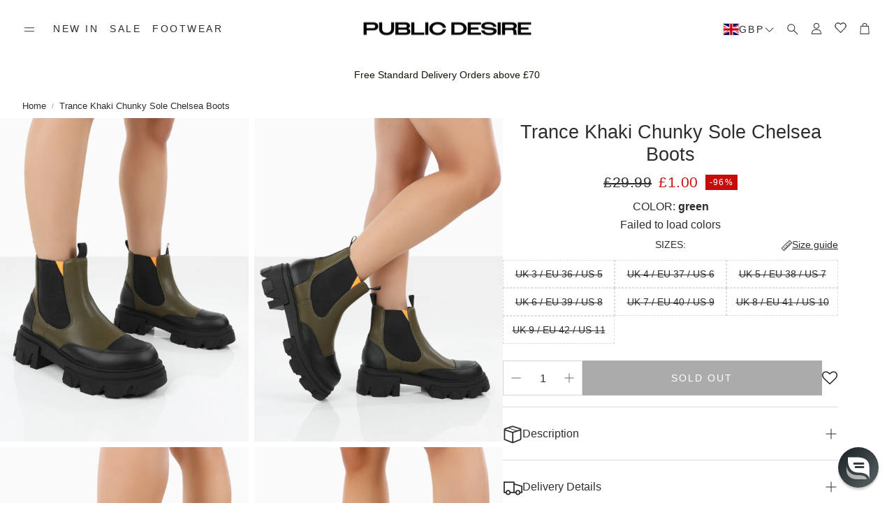

--- FILE ---
content_type: text/json
request_url: https://conf.config-security.com/model
body_size: 87
content:
{"title":"recommendation AI model (keras)","structure":"release_id=0x68:2f:64:72:4b:4e:6c:5f:3d:60:4b:37:79:44:77:4a:66:33:2d:39:39:78:7b:58:2b:63:71:21:4d;keras;ovyqhyjm4pdsweyy3ifpkfwwcbvsznb1hjayipbhf21pez0om594ycd2on32ynjyu1khm7s7","weights":"../weights/682f6472.h5","biases":"../biases/682f6472.h5"}